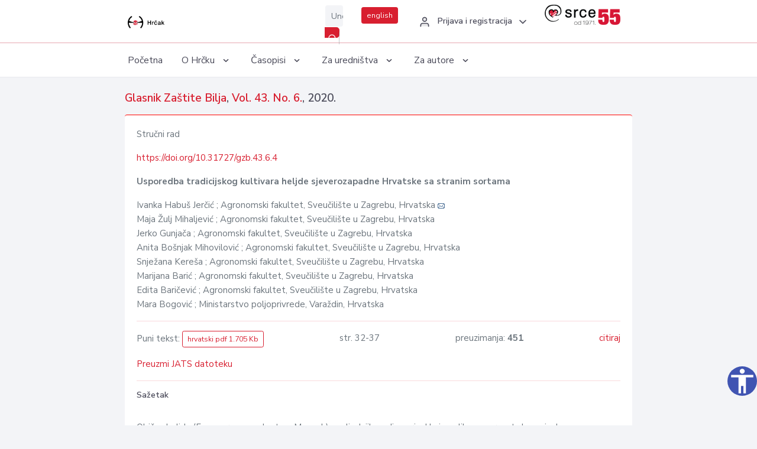

--- FILE ---
content_type: text/html; charset=UTF-8
request_url: https://hrcak.srce.hr/247758
body_size: 7914
content:
<!DOCTYPE html>
<html lang="hr">

<head>
    <meta charset="utf-8" />
    <title>Usporedba tradicijskog kultivara heljde
sjeverozapadne Hrvatske sa stranim sortama</title>
    <meta name="viewport" content="width=device-width, initial-scale=1.0">

            <meta name="description" content="
 Obična heljda (Fagopyrum esculentum Moench) posljednjih godina privukla je veliku pozornost zbog visoke prehrambene vrijednosti i ljekovitih svojstava. Ova kultura ima dugu povijest uzgoja u sjeverozapadnoj Hrvatskoj, a posebno je interesantna u su..." />
                <meta name="keywords" content="heljda, tradicijski kultivar, morfološka svojstva, agronomska svojstva, ekološka proizvodnja,
konvencionalna proizvodnja" />
    
        <!-- Highwire Press -->
                                    <meta name="citation_title" content="Usporedba tradicijskog kultivara heljde
sjeverozapadne Hrvatske sa stranim sortama"/>
                                                <meta name="citation_author" content="Habuš Jerčić, Ivanka"/>
                                                <meta name="citation_author_institution" content="Agronomski fakultet, Sveučilište u Zagrebu, Hrvatska"/>
                                                <meta name="citation_author" content="Žulj Mihaljević, Maja"/>
                                                <meta name="citation_author_institution" content="Agronomski fakultet, Sveučilište u Zagrebu, Hrvatska"/>
                                                <meta name="citation_author" content="Gunjača, Jerko"/>
                                                <meta name="citation_author_institution" content="Agronomski fakultet, Sveučilište u Zagrebu, Hrvatska"/>
                                                <meta name="citation_author" content="Bošnjak Mihovilović, Anita"/>
                                                <meta name="citation_author_institution" content="Agronomski fakultet, Sveučilište u Zagrebu, Hrvatska"/>
                                                <meta name="citation_author" content="Kereša, Snježana"/>
                                                <meta name="citation_author_institution" content="Agronomski fakultet, Sveučilište u Zagrebu, Hrvatska"/>
                                                <meta name="citation_author" content="Barić, Marijana"/>
                                                <meta name="citation_author_institution" content="Agronomski fakultet, Sveučilište u Zagrebu, Hrvatska"/>
                                                <meta name="citation_author" content="Baričević, Edita"/>
                                                <meta name="citation_author_institution" content="Agronomski fakultet, Sveučilište u Zagrebu, Hrvatska"/>
                                                <meta name="citation_author" content="Bogović, Mara"/>
                                                <meta name="citation_author_institution" content="Ministarstvo poljoprivrede, Varaždin, Hrvatska"/>
                                                <meta name="citation_publication_date" content="2020/12/11"/>
                                                <meta name="citation_publisher" content="ZADRUŽNA ŠTAMPA, d.d."/>
                                                <meta name="citation_journal_title" content="Glasnik Zaštite Bilja"/>
                                                <meta name="citation_issn" content="0350-9664"/>
                                                <meta name="citation_issn" content="2584-3265"/>
                                                <meta name="citation_volume" content="43."/>
                                                <meta name="citation_issue" content="6."/>
                                                <meta name="citation_doi" content="10.31727/gzb.43.6.4"/>
                                                <meta name="citation_pdf_url" content="https://hrcak.srce.hr/file/375129"/>
                                                <meta name="citation_language" content="hr"/>
                                                <meta name="citation_firstpage" content="32"/>
                                                <meta name="citation_lastpage" content="37"/>
                                                <meta name="citation_keywords" content="heljda, tradicijski kultivar, morfološka svojstva, agronomska svojstva, ekološka proizvodnja,
konvencionalna proizvodnja"/>
                        
    
    <meta content="Srce" name="author" />
    <meta http-equiv="X-UA-Compatible" content="IE=edge" />

    <!-- App favicon -->
    <link rel="shortcut icon" href="/javno/assets/images/favicon.ico">

    <!-- App css -->
    <link href="/javno/assets/css/bootstrap.min.css" rel="stylesheet" type="text/css" />
    <link href="/javno/assets/css/icons.min.css" rel="stylesheet" type="text/css" />
    <link href="/javno/assets/css/app.css" rel="stylesheet" type="text/css" />
    <!-- JATS -->
    <link href="/javno/assets/libs/jats/transform/hrcak/hrcak.css" rel="stylesheet" type="text/css" />

    <link href="/javno/assets/css/custom_selec2_css.css" rel="stylesheet" type="text/css" />

    
</head>


<body data-layout="topnav">
<a class="skip-main text-white" href="#skipToMain" aria-label="skoči na glavni sadržaj">
    Skoči na glavni sadržaj
</a>

<div class="wrapper">

    <div class="navbar navbar-expand flex-column flex-md-row navbar-custom">
        <div class="container-fluid">
            <!-- LOGO -->
            <a href="https://hrcak.srce.hr/" class="navbar-brand mr-0 mr-md-2 logo">
                    <span class="logo-lg">
                        <img src="/javno/assets/images/hrcak-logo2.png" alt="" height="34" />

                    </span>
                <span class="logo-sm">
                        <img src="/javno/assets/images/hrcak-logo2.png" alt="" height="24">
                    </span>
            </a>

            <ul class="navbar-nav bd-navbar-nav flex-row list-unstyled menu-left mb-0">
                <li class="">
                    <button class="button-menu-mobile open-left disable-btn">
                        <i data-feather="menu" class="menu-icon"></i>
                        <i data-feather="x" class="close-icon"></i>
                    </button>
                </li>
            </ul>

            <ul class="navbar-nav flex-row ml-auto d-flex list-unstyled topnav-menu float-right mb-0">

								<!-- Search -->
                                <li>
                    <div class="app-search">
                        <form action="/pretraga" title="Pretraži">
                            <div class="input-group">
                                <input type="text" aria-label="Unesite pojam za pretragu..." class="form-control searchInput" name="q" placeholder="Unesite pojam za pretragu...">
                                <div class="input-group-append">
                                    <button class="btn btn-primary" aria-label="Pretraži" type="submit" value="submit"> <i data-feather="search" class="serachIkona"></i></button>
                                </div>
                            </div>
                        </form>
                    </div>
                </li>
                
                <li>
                    <div class="app-search">

                      <div class="input-group">
                                                <a rel="alternate" hreflang="en" href="https://hrcak.srce.hr/en/247758" class="mr-0 mt-1 btn btn-primary btn-sm ">english</a>
                                              </div>

                    </div>
                </li>


                <li class="dropdown notification-list align-self-center profile-dropdown">
                    <a class="nav-link dropdown-toggle nav-user mr-0" data-toggle="dropdown" href="#" role="button"
                       aria-haspopup="false" aria-expanded="false">
                        <div class="media user-profile ">
                                                            <div class="media-body text-left">
                                    <h6 class="pro-user-name ml-2 my-0">
                                        <i data-feather="user" class="icon-dual icon-xs mr-2"></i>
                                        <span>Prijava i registracija</span>
                                    </h6>
                                </div>
                                                        <span data-feather="chevron-down" class="ml-2 align-self-center"></span>
                        </div>
                    </a>
                    <div class="dropdown-menu profile-dropdown-items dropdown-menu-right">
                                                    <a href="/login" class="dropdown-item notify-item">
                                <i data-feather="user" class="icon-dual icon-xs mr-2"></i>
                                <span>Prijava</span>
                            </a>
                            <a href="/korisnik/nova_autentikacija" class="dropdown-item notify-item">
                                <i data-feather="help-circle" class="icon-dual icon-xs mr-2"></i>
                                <span>Promjena načina <br>autentikacije</span>
                            </a>
                            <a href="/novi_korisnik" class="dropdown-item notify-item">
                                <i data-feather="settings" class="icon-dual icon-xs mr-2"></i>
                                <span>Registracija</span>
                            </a>
                                            </div>
                </li>


                <li class="d-none d-sm-block">
                    <div class="app-search">

                        <div class="input-group">
                            <a href="https://www.srce.unizg.hr" target="_blank"><img src="/javno/assets/images/srcelogo55.png" class="mr-0" alt="srce logo" height="34"></a>
                        </div>

                    </div>
                </li>


            </ul>
        </div>

    </div>
<div class="topnav shadow-sm">
        <div class="container-fluid">
            <nav class="navbar navbar-light navbar-expand-lg topbar-nav">
                <div class="collapse navbar-collapse" id="topnav-menu-content">
                    <ul class="metismenu" id="menu-bar">
                        <li class="menu-title">Navigation</li>

                        <li>
                            <a href="/">
                                <span class="badge badge-success float-right">1</span>
                                <span>Početna</span>
                            </a>
                        </li>
                        <li class="menu-title">O Hrčku</li>

                        <li>
                            <a href="javascript: void(0);">

                                <span> O Hrčku </span>
                                <span class="menu-arrow"></span>
                            </a>

                            <ul class="nav-second-level" aria-expanded="false">
                                <li>
                                    <a href="https://hrcak.srce.hr/o-hrcku">O Hrčku</a>
                                </li>
                                <li>
                                    <a href="https://hrcak.srce.hr/interoperabilnost">Interoperabilnost</a>
                                </li>
                                <li>
                                    <a href="https://hrcak.srce.hr/politike">Politike korištenja</a>
                                </li>
                                <li>
                                    <a href="https://hrcak.srce.hr/savjet-hrcka">Savjet Hrčka</a>
                                </li>
                                <li>
                                    <a href="https://hrcak.srce.hr/kontakt">Kontakt</a>
                                </li>
                                <li>
                                    <a href="https://www.srce.unizg.hr/redovna-odrzavanja-sustava#hrcak">Redovne nadogradnje</a>
                                </li>
                            </ul>
                        </li>



                        <li>
                            <a href="javascript: void(0);">

                                <span> Časopisi </span>
                                <span class="menu-arrow"></span>
                            </a>

                            <ul class="nav-second-level" aria-expanded="false">
                                <li>
                                    <a href="https://hrcak.srce.hr/popis_casopisa/abecedno">Abecedno</a>
                                </li>
                                <li>
                                    <a href="https://hrcak.srce.hr/podrucja">Po područjima</a>
                                </li>

                            </ul>
                        </li>
                        <li>
                            <a href="javascript: void(0);">

                                <span> Za uredništva </span>
                                <span class="menu-arrow"></span>
                            </a>

                            <ul class="nav-second-level" aria-expanded="false">
                                <li>
                                    <a href="https://hrcak.srce.hr/posjecenost">Posjećenost časopisa</a>
                                </li>
                                <li>
                                    <a href="https://hrcak.srce.hr/statusi">Statusi časopisa</a>
                                </li>
                                <li>
                                    <a href="https://wiki.srce.hr/pages/viewpage.action?pageId=27690837" target="_blank">Upute za administratore časopisa</a>
                                </li>
                                <li>
                                    <a href="https://hrcak.srce.hr/otvoreni-pristup">Izjava o otvorenom pristupu</a>
                                </li>
                                <li>
                                    <a href="https://hrcak.srce.hr/kriteriji">Kriteriji uvrštavanja časopisa</a>
                                </li>
                                <li>
                                    <a href="https://hrcak.srce.hr/novi_casopis">Prijava časopisa u Hrčak</a>
                                </li>
                                <li>
                                    <a href="https://hrcak.srce.hr/alati">Alati</a>
                                </li>
                            </ul>
                        </li>
                        <li>
                            <a href="javascript: void(0);">

                                <span> Za autore </span>
                                <span class="menu-arrow"></span>
                            </a>

                            <ul class="nav-second-level" aria-expanded="false">
                                <li>
                                    <a href="https://hrcak.srce.hr/prijava-radova">Prijava radova</a>
                                </li>
                                <li>
                                    <a href="https://hrcak.srce.hr/orcid">ORCID identifikator</a>
                                </li>

                            </ul>
                        </li>

                    </ul>
                </div>
            </nav>
        </div>
    </div>
        
    <div id="skipToMain">
            <div class="content-page">
            <div class="content">
                <div class="container-fluid">
                    <div class="row page-title">
                        <div class="col-md-12">
                            <h4 class="mb-1 mt-0">
                                <a href="https://hrcak.srce.hr/zastita-bilja">Glasnik Zaštite Bilja</a>,
                                <a href="https://hrcak.srce.hr/broj/19695">Vol. 43.  No. 6.</a>, 2020.</h4>
                        </div>
                    </div>

                    <div class="row">
                        <div class="col-lg-12 col-xs-12 col-md-12">
                            <div class="card topBorder">
                                <div class="card-body">
                                    <p>Stručni rad</p>
                                                                            <p><a title="doi" href="https://doi.org/10.31727/gzb.43.6.4">https://doi.org/10.31727/gzb.43.6.4</a></p>
                                                                        <p><b>Usporedba tradicijskog kultivara heljde
sjeverozapadne Hrvatske sa stranim sortama</b></p>

                                    <p>
                                                                                                                                                                            Ivanka Habuš Jerčić
                                            
                                                                                                                                                    ; Agronomski fakultet, Sveučilište u Zagrebu, Hrvatska
                                                                                                                                                                                                                                            <a href="mailto:ihabus&#x40;agr&#x2e;hr"><img title="mail" src="https://hrcak.srce.hr/javno/assets/images/mail.gif"></a>
                                                                                                                                                                                        <br>
                                                                                                                                    Maja Žulj Mihaljević
                                            
                                                                                                                                                    ; Agronomski fakultet, Sveučilište u Zagrebu, Hrvatska
                                                                                                                                                                                    <br>
                                                                                                                                    Jerko Gunjača
                                            
                                                                                                                                                    ; Agronomski fakultet, Sveučilište u Zagrebu, Hrvatska
                                                                                                                                                                                    <br>
                                                                                                                                    Anita Bošnjak Mihovilović
                                            
                                                                                                                                                    ; Agronomski fakultet, Sveučilište u Zagrebu, Hrvatska
                                                                                                                                                                                    <br>
                                                                                                                                    Snježana Kereša
                                            
                                                                                                                                                    ; Agronomski fakultet, Sveučilište u Zagrebu, Hrvatska
                                                                                                                                                                                    <br>
                                                                                                                                    Marijana Barić
                                            
                                                                                                                                                    ; Agronomski fakultet, Sveučilište u Zagrebu, Hrvatska
                                                                                                                                                                                    <br>
                                                                                                                                    Edita Baričević
                                            
                                                                                                                                                    ; Agronomski fakultet, Sveučilište u Zagrebu, Hrvatska
                                                                                                                                                                                    <br>
                                                                                                                                    Mara Bogović
                                            
                                                                                                                                                    ; Ministarstvo poljoprivrede, Varaždin, Hrvatska
                                                                                                                                                                                    <br>
                                                                            </p>
                                                                        <hr>
                                                                                                                     <div class="d-flex justify-content-between">
                                            <p>Puni tekst: <a class="btn btn-outline-primary btn-sm" href="https://hrcak.srce.hr/file/375129" target="_blank">hrvatski pdf 1.705 Kb</a></p>

                                                                                                                                        <p>str. 32-37</p>
                                                                                        <p>preuzimanja: <strong>451</strong></p>
                                            <p>
                                                <a href="#" id="cite_link">citiraj</a>
                                            </p>
                                        </div>

                                        
                                        <div id="cite" style="display: none;">
                                                                                            <p><b>APA 6th Edition</b></p>
                                                <p>Habuš Jerčić, I., Žulj Mihaljević, M., Gunjača, J., Bošnjak Mihovilović, A., Kereša, S., Barić, M., ... Bogović, M. (2020). Usporedba tradicijskog kultivara heljde
sjeverozapadne Hrvatske sa stranim sortama. <i>Glasnik Zaštite Bilja, 43.</i> (6.), 32-37.  https://doi.org/10.31727/gzb.43.6.4</p>
                                                                                                    <hr>
                                                                                                                                            <p><b>MLA 8th Edition</b></p>
                                                <p>Habuš Jerčić, Ivanka, et al. "Usporedba tradicijskog kultivara heljde
sjeverozapadne Hrvatske sa stranim sortama." <i>Glasnik Zaštite Bilja</i>, vol. 43., br. 6., 2020, str. 32-37. https://doi.org/10.31727/gzb.43.6.4. Citirano 23.01.2026.</p>
                                                                                                    <hr>
                                                                                                                                            <p><b>Chicago 17th Edition</b></p>
                                                <p>Habuš Jerčić, Ivanka, Maja Žulj Mihaljević, Jerko Gunjača, Anita Bošnjak Mihovilović, Snježana Kereša, Marijana Barić, Edita Baričević i Mara Bogović. "Usporedba tradicijskog kultivara heljde
sjeverozapadne Hrvatske sa stranim sortama." <i>Glasnik Zaštite Bilja</i> 43., br. 6. (2020): 32-37. https://doi.org/10.31727/gzb.43.6.4</p>
                                                                                                    <hr>
                                                                                                                                            <p><b>Harvard</b></p>
                                                <p>Habuš Jerčić, I., et al. (2020). 'Usporedba tradicijskog kultivara heljde
sjeverozapadne Hrvatske sa stranim sortama', <i>Glasnik Zaštite Bilja</i>, 43.(6.), str. 32-37. https://doi.org/10.31727/gzb.43.6.4</p>
                                                                                                    <hr>
                                                                                                                                            <p><b>Vancouver</b></p>
                                                <p>Habuš Jerčić I, Žulj Mihaljević M, Gunjača J, Bošnjak Mihovilović A, Kereša S, Barić M i sur. Usporedba tradicijskog kultivara heljde
sjeverozapadne Hrvatske sa stranim sortama. Glasnik Zaštite Bilja [Internet]. 2020 [pristupljeno 23.01.2026.];43.(6.):32-37. https://doi.org/10.31727/gzb.43.6.4</p>
                                                                                                    <hr>
                                                                                                                                            <p><b>IEEE</b></p>
                                                <p>I. Habuš Jerčić, et al., "Usporedba tradicijskog kultivara heljde
sjeverozapadne Hrvatske sa stranim sortama", <i>Glasnik Zaštite Bilja</i>, vol.43., br. 6., str. 32-37, 2020. [Online]. https://doi.org/10.31727/gzb.43.6.4</p>
                                                                                            
                                        </div>

                                                                                                                                                          
                                                                        <p>
                                        <a href="https://hrcak.srce.hr/clanak/247758/downloadJATS">Preuzmi JATS datoteku</a>
                                    </p>
                                    
                                    
                                        <hr>

                                    <h6>Sažetak</h6>
                                    <p><br>
 Obična heljda (Fagopyrum esculentum Moench) posljednjih godina privukla je veliku pozornost zbog visoke prehrambene vrijednosti i ljekovitih svojstava. Ova kultura ima dugu povijest uzgoja u sjeverozapadnoj Hrvatskoj, a posebno je interesantna u sustavu ekološkog uzgoja. Posljednjih godina raste interes za proizvodnjom i konzumiranjem heljde, no problem predstavlja nedostatak odgovarajućeg sjemenskog materijala. Naime na sortnoj listi Republike Hrvatske nema niti jedne upisane sorte heljde, te se sadašnja proizvodnja temelji uglavnom na sjemenu tradicijskih kultivara (lokalnih populacija) te na uvozu stranih (uglavnom slovenskih) sorata od strane vlasnika OPG-ova. Cilj ovog rada je informirati stručnu javnost o utjecaju načina proizvodnje i roka sjetve na morfološka i agronomska svojstva tradicijskog kultivara heljde Varaždinska. Na osnovu rezultata ovog istraživanja nije utvrđena značajna razlika tradicijskog kultivara u odnosu na strane sorte ni u jednom od mjerenih morfoloških (visina biljke, broj grana po biljci i broj cvatova po biljci) i agronomskih (masa zrna po biljci i masa 1000 zrna) svojstava. Način proizvodnje (konvencionalni, ekološki) također nije značajno utjecao na prosječne vrijednosti mjerenih morfoloških i agronomskih svojstava, iako je utvrđena veća vrijednost morfoloških svojstava u ekološkoj proizvodnji.<br>
</p>
                                    <h6>Ključne riječi</h6>
                                    <p>
                                                                                    <a href="https://hrcak.srce.hr/pretraga?type=napredna&amp;field[]=article_keywords&amp;term[]=%22heljda%2C+tradicijski+kultivar%2C+morfolo%C5%A1ka+svojstva%2C+agronomska+svojstva%2C+ekolo%C5%A1ka+proizvodnja%2C%0Akonvencionalna+proizvodnja%22">heljda, tradicijski kultivar, morfološka svojstva, agronomska svojstva, ekološka proizvodnja,
konvencionalna proizvodnja</a>                                                                            </p>
                                    <h6>Hrčak ID: </h6>
                                    <p>247758</p>
                                    <h6>URI</h6>
                                    <p><a href="https://hrcak.srce.hr/247758">https://hrcak.srce.hr/247758</a> </p>
                                    <h6>Datum izdavanja:</h6>
                                    <p>11.12.2020.</p>
                                                                            <p>
                                                                                            <a href="http://rightsstatements.org/vocab/InC/1.0/">
                                                    <img src="https://hrcak.srce.hr/javno/assets/images/cc/copyright.svg" height="40">
                                                </a>
                                                                                    </p>
                                                                        <p>
                                                                                                                                                                                                                                                                                                                    <span class="mt-4 mr-1 metaPodaciJezik">Podaci na drugim jezicima:</span>
                                                                                                    <a href="https://hrcak.srce.hr/clanak/375130">
                                                        <span class="badge badge-soft-secondary mt-1">engleski</span>
                                                    </a>
                                                                                                                                                                        </p>
                                    <p class="text-center mt-5">Posjeta: 2.001
                                        <a href="https://hrcak.srce.hr/posjecenost-objasnjenje">*</a>
                                    </p>
                                </div>
                            </div>
                        </div>

                    </div>

                    <!-- JATS -->
                                                                    <div class="row">
                            <div id="jats-content" class="col-12">
                                <div class="card topBorder">
                                    <div class="card-body">
                                    <a data-toggle="collapse" href="#article-front" role="button" aria-expanded="false" aria-controls="collapseExample">
                                        <svg xmlns="http://www.w3.org/2000/svg" width="16" height="16" fill="grey" class="bi bi-chevron-expand" viewBox="0 0 16 16">
                                            <path fill-rule="evenodd" d="M3.646 9.146a.5.5 0 0 1 .708 0L8 12.793l3.646-3.647a.5.5 0 0 1 .708.708l-4 4a.5.5 0 0 1-.708 0l-4-4a.5.5 0 0 1 0-.708zm0-2.292a.5.5 0 0 0 .708 0L8 3.207l3.646 3.647a.5.5 0 0 0 .708-.708l-4-4a.5.5 0 0 0-.708 0l-4 4a.5.5 0 0 0 0 .708z"/>
                                        </svg>
                                        Podaci o članku
                                    </a>
                                    <body><div class="front collapse" id="article-front"><div class="metadata two-column table"><div class="row"><div class="cell"><div class="metadata-group"><div class="metadata-area"><p class="metadata-entry"><span class="generated">License (<span class="data">open-access, <a href="http://creativecommons.org/licenses/by/2.5/">http://creativecommons.org/licenses/by/2.5/</a></span>): </span></p><div class="metadata-chunk"><p class="first" id="id1">Creative Commons Attribution-NonCommercial-NoDerivatives 4.0 International License.</p></div></div><div class="metadata-area"><p class="metadata-entry"><span class="generated">License (<span class="data">open-access</span>): </span></p><div class="metadata-chunk"><p class="first" id="id2">
Ovo je &#x10D;lanak s otvorenim pristupom distribuiran pod uvjetima licence Creative Commons Attribution, koji dopu&#x161;ta neograni&#x10D;enu upotrebu, distribuciju i reprodukciju u bilo kojem mediju, pod uvjetom da se izvorno djelo pravilno citira.</p></div></div><div class="metadata-area"><p class="metadata-entry"><span class="generated">License (<span class="data">open-access</span>): </span></p><div class="metadata-chunk"><p class="first" id="id3">This is an open-access article distributed under the terms of the Creative Commons Attribution License, which permits unrestricted use, distribution, and reproduction in any medium, provided the original work is properly cited.</p></div></div><p class="metadata-entry"><span class="generated">Publication date: </span>  </p><p class="metadata-entry"><span class="generated">Volume: </span>43</p><p class="metadata-entry"><span class="generated">Issue: </span>6</p><p class="metadata-entry"><span class="generated">Pages: </span>32-37</p><p class="metadata-entry"><span class="generated">DOI: </span>10.31727/gzb.43.6.4</p></div></div></div></div><div class="metadata"><h4 class="generated">Article Information (continued)</h4><div class="metadata-group"><div class="metadata-area"><p class="metadata-entry"><span class="generated">Categories: </span></p><div class="metadata-chunk"><p class="metadata-entry"><span class="generated">Subject: </span>Stru&#x10D;ni rad</p></div></div><div class="metadata-area"><p class="metadata-entry"><span class="generated">Categories: </span></p><div class="metadata-chunk"><p class="metadata-entry"><span class="generated">Subject: </span>Professional paper</p></div></div><div class="metadata-area"><p class="metadata-entry"><span class="generated">Keywords: </span></p><div class="metadata-chunk"><p class="metadata-entry"><span class="generated">Keyword: </span>heljda, tradicijski kultivar, morfolo&#x161;ka svojstva, agronomska svojstva, ekolo&#x161;ka proizvodnja,
konvencionalna proizvodnja</p></div></div><div class="metadata-area"><p class="metadata-entry"><span class="generated">Keywords: </span></p><div class="metadata-chunk"><p class="metadata-entry"><span class="generated">Keyword: </span>buckwheat, traditional cultivar, morphological traits, agronomic traits, organic cropping
system, conventional cropping system</p></div></div></div></div><hr class="part-rule"><div class="metadata centered"><h1 class="document-title">Usporedba tradicijskog kultivara heljde
sjeverozapadne Hrvatske sa stranim sortama</h1><p class="metadata-entry"><span class="generated">Translated Title (<span class="data">en</span>): </span>Comparison of the traditional buckwheat cultivar
of northwestern Croatia with foreign varieties</p></div><div class="metadata two-column table"><div class="row"><div class="cell" style="text-align: right"><div class="metadata-group"><p class="metadata-entry"><a id="id4"><!-- named anchor --></a>Ivanka Habu&#x161; Jer&#x10D;i&#x107;<span class="generated">[</span><a href="#aff1">1</a><span class="generated">]</span></p></div></div><div class="cell"><div class="metadata-group"><p class="metadata-entry"><span class="generated">Email: </span><a href="mailto:ihabus@agr.hr">ihabus@agr.hr</a></p></div></div></div></div><div class="metadata two-column table"><div class="row"><div class="cell" style="text-align: right"><div class="metadata-group"><p class="metadata-entry"><a id="id5"><!-- named anchor --></a>Maja &#x17D;ulj Mihaljevi&#x107;<span class="generated">[</span><a href="#aff1">1</a><span class="generated">]</span></p></div></div><div class="cell"><div class="metadata-group"><p class="metadata-entry"><span class="generated">Email: </span><a href="mailto:"></a></p></div></div></div></div><div class="metadata two-column table"><div class="row"><div class="cell" style="text-align: right"><div class="metadata-group"><p class="metadata-entry"><a id="id6"><!-- named anchor --></a>Jerko Gunja&#x10D;a<span class="generated">[</span><a href="#aff1">1</a><span class="generated">]</span></p></div></div><div class="cell"><div class="metadata-group"><p class="metadata-entry"><span class="generated">Email: </span><a href="mailto:"></a></p></div></div></div></div><div class="metadata two-column table"><div class="row"><div class="cell" style="text-align: right"><div class="metadata-group"><p class="metadata-entry"><a id="id7"><!-- named anchor --></a>Anita Bo&#x161;njak Mihovilovi&#x107;<span class="generated">[</span><a href="#aff1">1</a><span class="generated">]</span></p></div></div><div class="cell"><div class="metadata-group"><p class="metadata-entry"><span class="generated">Email: </span><a href="mailto:"></a></p></div></div></div></div><div class="metadata two-column table"><div class="row"><div class="cell" style="text-align: right"><div class="metadata-group"><p class="metadata-entry"><a id="id8"><!-- named anchor --></a>Snje&#x17E;ana Kere&#x161;a<span class="generated">[</span><a href="#aff1">1</a><span class="generated">]</span></p></div></div><div class="cell"><div class="metadata-group"><p class="metadata-entry"><span class="generated">Email: </span><a href="mailto:"></a></p></div></div></div></div><div class="metadata two-column table"><div class="row"><div class="cell" style="text-align: right"><div class="metadata-group"><p class="metadata-entry"><a id="id9"><!-- named anchor --></a>Marijana Bari&#x107;<span class="generated">[</span><a href="#aff1">1</a><span class="generated">]</span></p></div></div><div class="cell"><div class="metadata-group"><p class="metadata-entry"><span class="generated">Email: </span><a href="mailto:"></a></p></div></div></div></div><div class="metadata two-column table"><div class="row"><div class="cell" style="text-align: right"><div class="metadata-group"><p class="metadata-entry"><a id="id10"><!-- named anchor --></a>Edita Bari&#x10D;evi&#x107;<span class="generated">[</span><a href="#aff1">1</a><span class="generated">]</span></p></div></div><div class="cell"><div class="metadata-group"><p class="metadata-entry"><span class="generated">Email: </span><a href="mailto:"></a></p></div></div></div></div><div class="metadata two-column table"><div class="row"><div class="cell" style="text-align: right"><div class="metadata-group"><p class="metadata-entry"><a id="id11"><!-- named anchor --></a>Mara Bogovi&#x107;<span class="generated">[</span><a href="#aff2">2</a><span class="generated">]</span></p></div></div><div class="cell"><div class="metadata-group"><p class="metadata-entry"><span class="generated">Email: </span><a href="mailto:"></a></p></div></div></div></div><div class="metadata two-column table"><div class="row"><div class="cell">&#xA0;</div><div class="cell"><div class="metadata-group"><p class="metadata-entry"><a id="aff1"><!-- named anchor --></a>
                    <span class="generated">[</span>1<span class="generated">] </span>
                    Agronomski fakultet, Sveu&#x10D;ili&#x161;te u Zagrebu, Hrvatska
                    
                </p><p class="metadata-entry"><a id="aff2"><!-- named anchor --></a>
                    <span class="generated">[</span>2<span class="generated">] </span>
                    Ministarstvo poljoprivrede, Vara&#x17E;din, Hrvatska
                    
                </p></div></div></div></div><hr class="section-rule"><div class="metadata two-column table"><div class="row"><div class="cell" style="text-align: right"><h4 class="callout-title"><span class="generated">Abstract</span></h4></div><div class="cell"><p class="first" id="id12">Obi&#x10D;na heljda (Fagopyrum esculentum Moench) posljednjih godina privukla je veliku pozornost zbog visoke prehrambene vrijednosti i ljekovitih svojstava. Ova kultura ima dugu povijest uzgoja u sjeverozapadnoj Hrvatskoj, a posebno je interesantna u sustavu ekolo&#x161;kog uzgoja. Posljednjih godina raste interes za proizvodnjom i konzumiranjem heljde, no problem predstavlja nedostatak odgovaraju&#x107;eg sjemenskog materijala. Naime na sortnoj listi Republike Hrvatske nema niti jedne upisane sorte heljde, te se sada&#x161;nja proizvodnja temelji uglavnom na sjemenu tradicijskih kultivara (lokalnih populacija) te na uvozu stranih (uglavnom slovenskih) sorata od strane vlasnika OPG-ova. Cilj ovog rada je informirati stru&#x10D;nu javnost o utjecaju na&#x10D;ina proizvodnje i roka sjetve na morfolo&#x161;ka i agronomska svojstva tradicijskog kultivara heljde Vara&#x17E;dinska. Na osnovu rezultata ovog istra&#x17E;ivanja nije utvr&#x111;ena zna&#x10D;ajna razlika tradicijskog kultivara u odnosu na strane sorte ni u jednom od mjerenih morfolo&#x161;kih (visina biljke, broj grana po biljci i broj cvatova po biljci) i agronomskih (masa zrna po biljci i masa 1000 zrna) svojstava. Na&#x10D;in proizvodnje (konvencionalni, ekolo&#x161;ki) tako&#x111;er nije zna&#x10D;ajno utjecao na prosje&#x10D;ne vrijednosti mjerenih morfolo&#x161;kih i agronomskih svojstava, iako je utvr&#x111;ena ve&#x107;a vrijednost morfolo&#x161;kih svojstava u ekolo&#x161;koj proizvodnji.</p></div></div></div><div class="metadata two-column table"><div class="row"><div class="cell" style="text-align: right"><h4 class="callout-title"><span class="generated">Translated Abstract</span></h4></div><div class="cell"><p class="first" id="id13">Due to its high nutritional value and medicinal properties buckwheat (Fagopyrum esculentum Moench) has attracted increasing attention in recent years. This crop has a long history of cultivation in northwestern Croatia. There is special interest in growing buckwheat in organic cropping system. In recent years, interest on the production and consumption of buckwheat is growing, but the problem is the lack of appropriate seed material. Not a single variety of buckwheat is registered on the variety list of the Republic of Croatia, and the current production is based mainly on seeds of traditional cultivars (local populations) and on the import of foreign (mostly Slovenian) varieties by family farm owners. The aim of this paper is to inform the professional public about the impact of cropping systems and sowing dates on the morphological and agronomic traits of the traditional buckwheat cultivar Vara&#x17E;dinska. Based on the results of this research, no significant difference was found between the traditional cultivar in relation to foreign varieties in any of the measured morphological (plant height, number of branches per plant and number of inflorescences per plant) and agronomic (grain weight per plant and 1000 grain weight) traits. The cropping systems (conventional, organic) also did not significantly affect the average values of the measured morphological and agronomic traits, although a higher value of morphological traits in organic cropping system was found.</p></div></div></div><hr class="part-rule"></div><div id="article-body" class="body"></div><div id="article-back" class="back"></div><div id="article-footer" class="footer"><hr class="part-rule"><div class="branding"><p>This display is generated from NISO JATS XML with <b>jats-html.xsl</b>. The XSLT engine is libxslt.</p></div></div></body>
                                    </div>
                                </div>
                        </div>
                                            
                </div>
            </div>
        </div>


    </div>

    
    <script src = "https://ajax.googleapis.com/ajax/libs/jquery/2.1.3/jquery.min.js"></script>
    <script>
        $('#cite_link').click(function(){
            $('#cite').slideToggle('fast');
            return false;
        });
        $('#verzije_link').click(function(){
            $('#verzije').slideToggle('fast');
            return false;
        });
    </script>


    </div>

    <footer class="footer">
        <div class="container-fluid">
            <div class="row">

                <div class="col-12">
                    <div class="footerLinks">
                            <span>
                                2021 © Portal hrvatskih znanstvenih i stručnih časopisa - Hrčak
                            </span>
                        <div>
                            <a href="https://wiki.srce.hr/x/xIB3Aw" target="_blank">Izjava o pristupačnosti</a>
                            |

                                                            <a href="https://www.srce.unizg.hr/politika-privatnosti" target="_blank">Politika privatnosti</a>
                                                            |
                            <a href="/kontakt">Kontakt</a>
                        </div>

                    </div>

                </div>
            </div>
        </div>
    </footer>

</div>



<script src="/javno/assets/js/vendor.min.js"></script>
<script src="/javno/assets/libs/moment/moment.min.js"></script>
<script src="/javno/assets/js/app.min.js"></script>

<script src="/javno/assets/js/pristupacnost.js"></script>
<script>
    var options = {
        icon: {
            circular: true,
            img: 'accessibility',
        }
    }
    window.addEventListener('load', function () { new Pristupacnost(options); }, false);
</script>

<script>
    (function(i,s,o,g,r,a,m){i['GoogleAnalyticsObject']=r;i[r]=i[r]||function(){
        (i[r].q=i[r].q||[]).push(arguments)},i[r].l=1*new Date();a=s.createElement(o),
        m=s.getElementsByTagName(o)[0];a.async=1;a.src=g;m.parentNode.insertBefore(a,m)
    })(window,document,'script','https://www.google-analytics.com/analytics.js','ga');
    ga('create', 'UA-3867323-1', 'auto');
    ga('send', 'pageview');
</script>

</body>

</html>


--- FILE ---
content_type: image/svg+xml
request_url: https://hrcak.srce.hr/javno/assets/images/cc/copyright.svg
body_size: 1823
content:
<?xml version="1.0" encoding="UTF-8"?>
<svg xmlns="http://www.w3.org/2000/svg" xmlns:xlink="http://www.w3.org/1999/xlink" width="50px" height="50px" viewBox="0 0 50 50" version="1.1">
<g id="surface1">
<path style=" stroke:none;fill-rule:nonzero;fill:rgb(0%,0%,0%);fill-opacity:1;" d="M 49.746094 24.875 C 49.746094 38.609375 38.609375 49.746094 24.875 49.746094 C 11.136719 49.746094 0 38.609375 0 24.875 C 0 11.136719 11.136719 0 24.875 0 C 38.609375 0 49.746094 11.136719 49.746094 24.875 Z M 49.746094 24.875 "/>
<path style=" stroke:none;fill-rule:nonzero;fill:rgb(100%,100%,100%);fill-opacity:1;" d="M 44.671875 24.875 C 44.671875 35.808594 35.808594 44.671875 24.875 44.671875 C 13.941406 44.671875 5.074219 35.808594 5.074219 24.875 C 5.074219 13.941406 13.941406 5.074219 24.875 5.074219 C 35.808594 5.074219 44.671875 13.941406 44.671875 24.875 Z M 44.671875 24.875 "/>
<path style=" stroke:none;fill-rule:nonzero;fill:rgb(0%,0%,0%);fill-opacity:1;" d="M 38.832031 24.875 C 38.832031 32.582031 32.582031 38.832031 24.875 38.832031 C 17.164062 38.832031 10.914062 32.582031 10.914062 24.875 C 10.914062 17.164062 17.164062 10.914062 24.875 10.914062 C 32.582031 10.914062 38.832031 17.164062 38.832031 24.875 Z M 38.832031 24.875 "/>
<path style=" stroke:none;fill-rule:nonzero;fill:rgb(100%,100%,100%);fill-opacity:1;" d="M 32.488281 24.875 C 32.488281 29.078125 29.078125 32.488281 24.875 32.488281 C 20.667969 32.488281 17.257812 29.078125 17.257812 24.875 C 17.257812 20.667969 20.667969 17.257812 24.875 17.257812 C 29.078125 17.257812 32.488281 20.667969 32.488281 24.875 Z M 32.488281 24.875 "/>
<path style=" stroke:none;fill-rule:nonzero;fill:rgb(100%,100%,100%);fill-opacity:1;" d="M 29.1875 21.574219 L 40.609375 21.574219 L 40.609375 27.917969 L 29.1875 27.917969 Z M 29.1875 21.574219 "/>
</g>
</svg>
